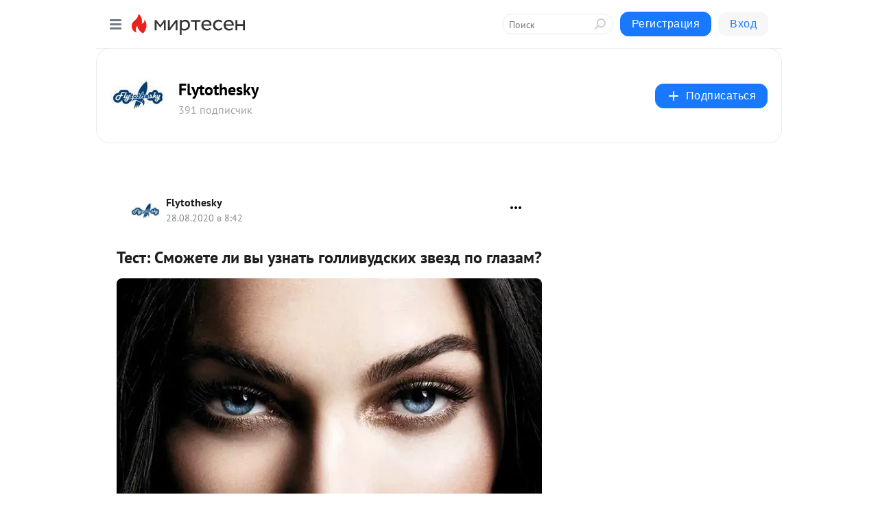

--- FILE ---
content_type: application/javascript;charset=UTF-8
request_url: https://exad.smi2.ru/jsapi?action=rtb_news&payload=CAISJDk4ZmU3ZjFiLTZmM2ItNDRmNC1iNjc1LTI1ODkyNzlhNWQ3YxpCEKeg2csGIgVydV9SVSoLMy4xNS4yMjEuMjYwATokN2Y4NDQyNjItYzNkNS00NjNkLWI0ZWYtZmIwZmE1ZjA5MDExIqgBCIAKENAFGp8BTW96aWxsYS81LjAgKE1hY2ludG9zaDsgSW50ZWwgTWFjIE9TIFggMTBfMTVfNykgQXBwbGVXZWJLaXQvNTM3LjM2IChLSFRNTCwgbGlrZSBHZWNrbykgQ2hyb21lLzEzMS4wLjAuMCBTYWZhcmkvNTM3LjM2OyBDbGF1ZGVCb3QvMS4wOyArY2xhdWRlYm90QGFudGhyb3BpYy5jb20pKhEI5KQDGgttaXJ0ZXNlbi5ydTLgAgpnaHR0cHM6Ly9zb2NpYWwuZmx5dG90aGVza3kucnUvYmxvZy80MzY1OTI1NTAwNS9UZXN0LVNtb3poZXRlLWxpLXZ5aS11em5hdC1nb2xsaXZ1ZHNraWgtenZlemQtcG8tZ2xhemFtLRJOaHR0cHM6Ly9mbHl0b3RoZXNreS5ydS90ZXN0LXNtb3poZXRlLWxpLXZ5LXV6bmF0LWdvbGxpdnVkc2tpeC16dmV6ZC1wby1nbGF6YW0vIqQB0KLQtdGB0YI6INCh0LzQvtC20LXRgtC1INC70Lgg0LLRiyDRg9C30L3QsNGC0Ywg0LPQvtC70LvQuNCy0YPQtNGB0LrQuNGFINC30LLQtdC30LQg0L_QviDQs9C70LDQt9Cw0Lw_IC0gRmx5dG90aGVza3kgLSDQnNC10LTQuNCw0L_Qu9Cw0YLRhNC-0YDQvNCwINCc0LjRgNCi0LXRgdC10L1CGgiDrAYSC3Nsb3RfMTAzOTM5GBogAkACSKwC
body_size: 72
content:
_jsapi_callbacks_._2({"response_id":"98fe7f1b-6f3b-44f4-b675-2589279a5d7c","blocks":[{"block_id":103939,"tag_id":"slot_103939","items":[],"block_view_uuid":"","strategy_id":14}],"trace":[]});


--- FILE ---
content_type: application/javascript;charset=UTF-8
request_url: https://exad.smi2.ru/jsapi?action=rtb_news&payload=CAESJDYzZTYxNDM1LWZlZjUtNDdjNC1iNzg0LWI2OTI3ZDBjYTU5NBpCEKeg2csGIgVydV9SVSoLMy4xNS4yMjEuMjYwATokN2Y4NDQyNjItYzNkNS00NjNkLWI0ZWYtZmIwZmE1ZjA5MDExIqgBCIAKENAFGp8BTW96aWxsYS81LjAgKE1hY2ludG9zaDsgSW50ZWwgTWFjIE9TIFggMTBfMTVfNykgQXBwbGVXZWJLaXQvNTM3LjM2IChLSFRNTCwgbGlrZSBHZWNrbykgQ2hyb21lLzEzMS4wLjAuMCBTYWZhcmkvNTM3LjM2OyBDbGF1ZGVCb3QvMS4wOyArY2xhdWRlYm90QGFudGhyb3BpYy5jb20pKhEI5KQDGgttaXJ0ZXNlbi5ydTLgAgpnaHR0cHM6Ly9zb2NpYWwuZmx5dG90aGVza3kucnUvYmxvZy80MzY1OTI1NTAwNS9UZXN0LVNtb3poZXRlLWxpLXZ5aS11em5hdC1nb2xsaXZ1ZHNraWgtenZlemQtcG8tZ2xhemFtLRJOaHR0cHM6Ly9mbHl0b3RoZXNreS5ydS90ZXN0LXNtb3poZXRlLWxpLXZ5LXV6bmF0LWdvbGxpdnVkc2tpeC16dmV6ZC1wby1nbGF6YW0vIqQB0KLQtdGB0YI6INCh0LzQvtC20LXRgtC1INC70Lgg0LLRiyDRg9C30L3QsNGC0Ywg0LPQvtC70LvQuNCy0YPQtNGB0LrQuNGFINC30LLQtdC30LQg0L_QviDQs9C70LDQt9Cw0Lw_IC0gRmx5dG90aGVza3kgLSDQnNC10LTQuNCw0L_Qu9Cw0YLRhNC-0YDQvNCwINCc0LjRgNCi0LXRgdC10L1CGgiIrAYSC3Nsb3RfMTAzOTQ0GBogAUACSKwC
body_size: 72
content:
_jsapi_callbacks_._1({"response_id":"63e61435-fef5-47c4-b784-b6927d0ca594","blocks":[{"block_id":103944,"tag_id":"slot_103944","items":[],"block_view_uuid":"","strategy_id":14}],"trace":[]});


--- FILE ---
content_type: application/javascript;charset=UTF-8
request_url: https://exad.smi2.ru/jsapi?action=rtb_news&payload=CAMSJDRlYmIzZDc3LTM4NmUtNDg1OS04MDRkLWJmNGQxMmNkNDM1YhpCEKeg2csGIgVydV9SVSoLMy4xNS4yMjEuMjYwATokN2Y4NDQyNjItYzNkNS00NjNkLWI0ZWYtZmIwZmE1ZjA5MDExIqgBCIAKENAFGp8BTW96aWxsYS81LjAgKE1hY2ludG9zaDsgSW50ZWwgTWFjIE9TIFggMTBfMTVfNykgQXBwbGVXZWJLaXQvNTM3LjM2IChLSFRNTCwgbGlrZSBHZWNrbykgQ2hyb21lLzEzMS4wLjAuMCBTYWZhcmkvNTM3LjM2OyBDbGF1ZGVCb3QvMS4wOyArY2xhdWRlYm90QGFudGhyb3BpYy5jb20pKhEI5KQDGgttaXJ0ZXNlbi5ydTLgAgpnaHR0cHM6Ly9zb2NpYWwuZmx5dG90aGVza3kucnUvYmxvZy80MzY1OTI1NTAwNS9UZXN0LVNtb3poZXRlLWxpLXZ5aS11em5hdC1nb2xsaXZ1ZHNraWgtenZlemQtcG8tZ2xhemFtLRJOaHR0cHM6Ly9mbHl0b3RoZXNreS5ydS90ZXN0LXNtb3poZXRlLWxpLXZ5LXV6bmF0LWdvbGxpdnVkc2tpeC16dmV6ZC1wby1nbGF6YW0vIqQB0KLQtdGB0YI6INCh0LzQvtC20LXRgtC1INC70Lgg0LLRiyDRg9C30L3QsNGC0Ywg0LPQvtC70LvQuNCy0YPQtNGB0LrQuNGFINC30LLQtdC30LQg0L_QviDQs9C70LDQt9Cw0Lw_IC0gRmx5dG90aGVza3kgLSDQnNC10LTQuNCw0L_Qu9Cw0YLRhNC-0YDQvNCwINCc0LjRgNCi0LXRgdC10L1CGgiLrAYSC3Nsb3RfMTAzOTQ3GBogAUACSKwC
body_size: 72
content:
_jsapi_callbacks_._3({"response_id":"4ebb3d77-386e-4859-804d-bf4d12cd435b","blocks":[{"block_id":103947,"tag_id":"slot_103947","items":[],"block_view_uuid":"","strategy_id":14}],"trace":[]});


--- FILE ---
content_type: application/javascript;charset=UTF-8
request_url: https://exad.smi2.ru/jsapi?action=rtb_news&payload=CAQSJDFmNWZkZGQxLTg5OWYtNGE5My05NWZlLTE1OGJiNzJiZDEyYhpCEKeg2csGIgVydV9SVSoLMy4xNS4yMjEuMjYwATokN2Y4NDQyNjItYzNkNS00NjNkLWI0ZWYtZmIwZmE1ZjA5MDExIqgBCIAKENAFGp8BTW96aWxsYS81LjAgKE1hY2ludG9zaDsgSW50ZWwgTWFjIE9TIFggMTBfMTVfNykgQXBwbGVXZWJLaXQvNTM3LjM2IChLSFRNTCwgbGlrZSBHZWNrbykgQ2hyb21lLzEzMS4wLjAuMCBTYWZhcmkvNTM3LjM2OyBDbGF1ZGVCb3QvMS4wOyArY2xhdWRlYm90QGFudGhyb3BpYy5jb20pKhEI5KQDGgttaXJ0ZXNlbi5ydTLgAgpnaHR0cHM6Ly9zb2NpYWwuZmx5dG90aGVza3kucnUvYmxvZy80MzY1OTI1NTAwNS9UZXN0LVNtb3poZXRlLWxpLXZ5aS11em5hdC1nb2xsaXZ1ZHNraWgtenZlemQtcG8tZ2xhemFtLRJOaHR0cHM6Ly9mbHl0b3RoZXNreS5ydS90ZXN0LXNtb3poZXRlLWxpLXZ5LXV6bmF0LWdvbGxpdnVkc2tpeC16dmV6ZC1wby1nbGF6YW0vIqQB0KLQtdGB0YI6INCh0LzQvtC20LXRgtC1INC70Lgg0LLRiyDRg9C30L3QsNGC0Ywg0LPQvtC70LvQuNCy0YPQtNGB0LrQuNGFINC30LLQtdC30LQg0L_QviDQs9C70LDQt9Cw0Lw_IC0gRmx5dG90aGVza3kgLSDQnNC10LTQuNCw0L_Qu9Cw0YLRhNC-0YDQvNCwINCc0LjRgNCi0LXRgdC10L1CGgiFrAYSC3Nsb3RfMTAzOTQxGBogBEACSKwH
body_size: 72
content:
_jsapi_callbacks_._4({"response_id":"1f5fddd1-899f-4a93-95fe-158bb72bd12b","blocks":[{"block_id":103941,"tag_id":"slot_103941","items":[],"block_view_uuid":"","strategy_id":14}],"trace":[]});


--- FILE ---
content_type: application/javascript;charset=UTF-8
request_url: https://exad.smi2.ru/jsapi?action=rtb_news&payload=EiQzZDNmOWJhZi04ZDk4LTQzZTgtYTljMC1lZDAwZTYxZmMzMzQaQhCnoNnLBiIFcnVfUlUqCzMuMTUuMjIxLjI2MAE6JDdmODQ0MjYyLWMzZDUtNDYzZC1iNGVmLWZiMGZhNWYwOTAxMSKoAQiAChDQBRqfAU1vemlsbGEvNS4wIChNYWNpbnRvc2g7IEludGVsIE1hYyBPUyBYIDEwXzE1XzcpIEFwcGxlV2ViS2l0LzUzNy4zNiAoS0hUTUwsIGxpa2UgR2Vja28pIENocm9tZS8xMzEuMC4wLjAgU2FmYXJpLzUzNy4zNjsgQ2xhdWRlQm90LzEuMDsgK2NsYXVkZWJvdEBhbnRocm9waWMuY29tKSoRCOSkAxoLbWlydGVzZW4ucnUy4AIKZ2h0dHBzOi8vc29jaWFsLmZseXRvdGhlc2t5LnJ1L2Jsb2cvNDM2NTkyNTUwMDUvVGVzdC1TbW96aGV0ZS1saS12eWktdXpuYXQtZ29sbGl2dWRza2loLXp2ZXpkLXBvLWdsYXphbS0STmh0dHBzOi8vZmx5dG90aGVza3kucnUvdGVzdC1zbW96aGV0ZS1saS12eS11em5hdC1nb2xsaXZ1ZHNraXgtenZlemQtcG8tZ2xhemFtLyKkAdCi0LXRgdGCOiDQodC80L7QttC10YLQtSDQu9C4INCy0Ysg0YPQt9C90LDRgtGMINCz0L7Qu9C70LjQstGD0LTRgdC60LjRhSDQt9Cy0LXQt9C0INC_0L4g0LPQu9Cw0LfQsNC8PyAtIEZseXRvdGhlc2t5IC0g0JzQtdC00LjQsNC_0LvQsNGC0YTQvtGA0LzQsCDQnNC40YDQotC10YHQtdC9QhoI9ZsGEgtzbG90XzEwMTg3NxgaIAJAAkjsBA
body_size: 72
content:
_jsapi_callbacks_._0({"response_id":"3d3f9baf-8d98-43e8-a9c0-ed00e61fc334","blocks":[{"block_id":101877,"tag_id":"slot_101877","items":[],"block_view_uuid":"","strategy_id":14}],"trace":[]});
